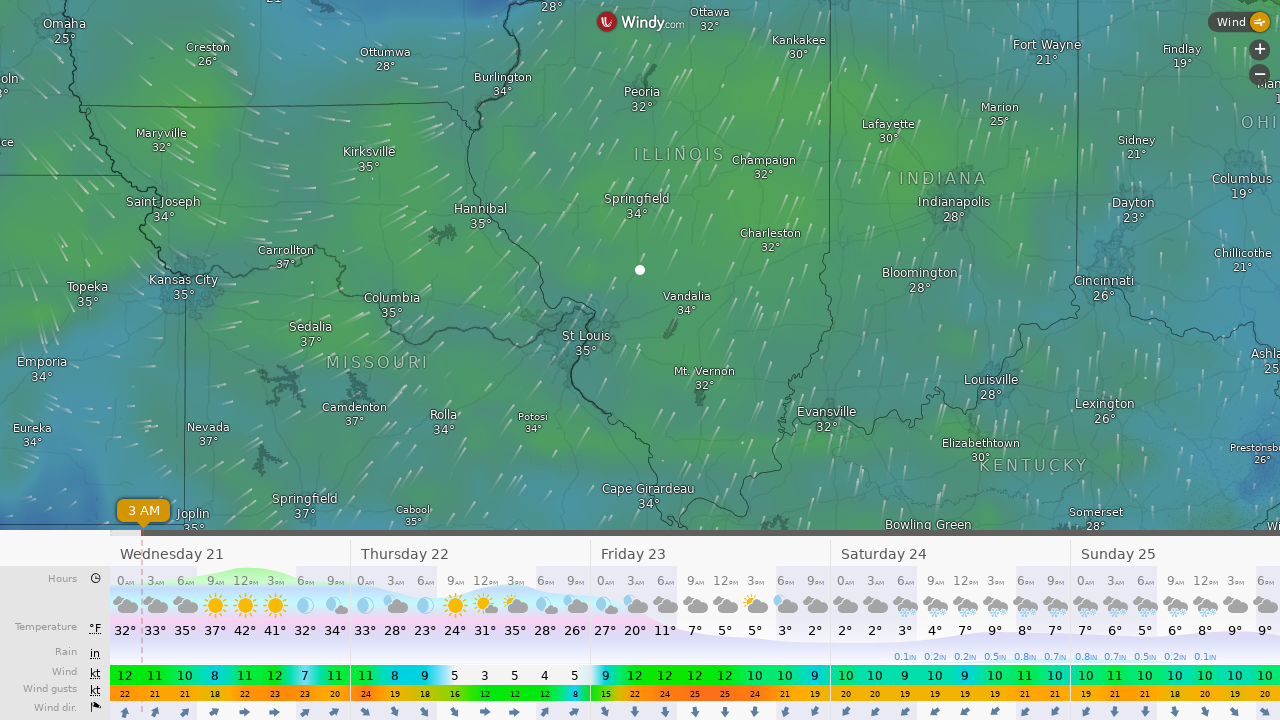

--- FILE ---
content_type: text/plain
request_url: https://node.windy.com/Zm9yZWNhc3Q/ZWNtd2Y/cG9pbnQvZWNtd2YvdjIuNy8zOS4xOTgvLTg5LjYxNT9zb3VyY2U9ZGV0YWlsJnN0ZXA9MyZyZWZUaW1lPTIwMjYtMDEtMjFUMDA6MDA6MDBaJnRva2VuPWV5SjBlWEFpT2lKS1YxUWlMQ0poYkdjaU9pSklVekkxTmlKOS5leUpwWVhRaU9qRTNOamc1T0RZNU1qSXNJbVY0Y0NJNk1UYzJPVEUxT1RjeU1pd2lhVzVtSWpwN0luVmhJam9pVFc5NmFXeHNZVnd2TlM0d0lDaE5ZV05wYm5SdmMyZzdJRWx1ZEdWc0lFMWhZeUJQVXlCWUlERXdYekUxWHpjcElFRndjR3hsVjJWaVMybDBYQzgxTXpjdU16WWdLRXRJVkUxTUxDQnNhV3RsSUVkbFkydHZLU0JEYUhKdmJXVmNMekV6TVM0d0xqQXVNQ0JUWVdaaGNtbGNMelV6Tnk0ek5qc2dRMnhoZFdSbFFtOTBYQzh4TGpBN0lDdGpiR0YxWkdWaWIzUkFZVzUwYUhKdmNHbGpMbU52YlNraUxDSnBjQ0k2SWpFNExqRTVNUzR4TkRBdU5TSjlmUS5UazFyRy1aaTBlMlp0RlFhWmgwdC15Q3FJcF8zWXpja19OeTk4VFNmQkJRJnRva2VuMj1wZW5kaW5nJnVpZD05ODRkNDQ1Yi02YTE5LTc2OTgtNTU2Yy0zZjI1MzI3NjJjODgmc2M9MSZwcj0xJnY9NDEuMS4wJnBvYz00
body_size: 3873
content:
[base64]